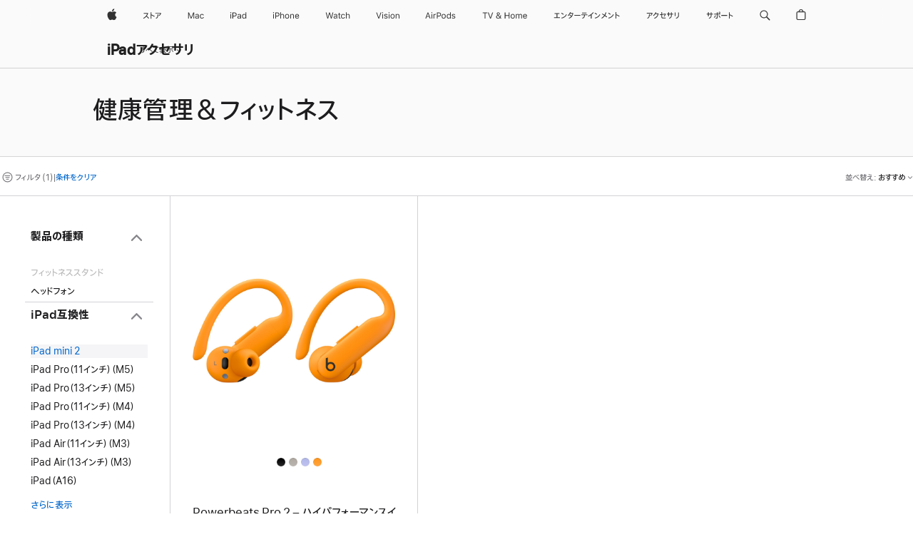

--- FILE ---
content_type: text/css
request_url: https://store.storeimages.cdn-apple.com/8567/store.apple.com/shop/Catalog/global/css/web/category/category.css
body_size: 1469
content:
@charset "UTF-8";.pd-l-plate{position:relative;margin-left:auto;margin-right:auto;width:980px}@media only screen and (max-width:1023px) and (max-device-width:736px){.pd-l-plate{margin-left:auto;margin-right:auto;width:87.5%}}.pd-l-plate::after,.pd-l-plate::before{content:' ';display:table}.pd-l-plate::after{clear:both}.pd-l-plate-scale{position:relative;margin:0;width:100%}@media only screen and (max-width:1023px) and (max-device-width:736px){.pd-l-gutter{padding:0 16px;padding-left:calc(max(16px,env(safe-area-inset-left)));padding-right:calc(max(16px,env(safe-area-inset-right)))}}@media only screen and (max-width:735px) and (min-width:320px){.pd-l-gutter{padding:0 16px}}.pd-theme-dark{color:#fff;text-shadow:0 0 30px rgba(0,0,0,.5)}.pd-theme-dark a{color:#fff;text-shadow:none}.pd-theme-dark-shadowless{color:#fff;text-shadow:none}.pd-theme-dark-shadowless a{color:#fff;text-shadow:none}.pd-theme-dark-blue{color:#fff;text-shadow:0 0 30px rgba(0,0,0,.5)}.pd-theme-dark-blue a{text-shadow:none}.pd-theme-light{color:#333}.pd-theme-light a{color:#333}.pd-theme-dark-light{color:#fff;text-shadow:0 0 30px rgba(0,0,0,.5)}.pd-theme-dark-light a{color:#fff;text-shadow:none}@media only screen and (max-width:1023px) and (max-device-width:736px){.pd-theme-dark-light{color:#333}.pd-theme-dark-light a{color:#333}}.pd-theme-dark-light-blue{color:#fff;text-shadow:0 0 30px rgba(0,0,0,.5)}.pd-theme-dark-light-blue a{color:#fff;text-shadow:none}@media only screen and (max-width:1023px) and (max-device-width:736px){.pd-theme-dark-light-blue{color:#333;text-shadow:none}.pd-theme-dark-light-blue a{color:#08c}}@media only screen and (max-width:1023px) and (max-device-width:736px){.pd-theme-default-dark{color:#fff;text-shadow:0 0 30px rgba(0,0,0,.5)}.pd-theme-default-dark a{color:#fff;text-shadow:none}}.as-navtuck-wrapper:after,.as-navtuck-wrapper:before{content:' ';display:table}.as-navtuck-wrapper:after{clear:both}.as-navtuck-wrapper>.as-navtuck{float:left}.as-navtuck{margin-top:-97px!important;display:inline-block;vertical-align:bottom}@media only screen and (max-width:1023px) and (max-device-width:736px){.as-navtuck{margin-top:-96px!important}}.as-navtuck.as-navtuck-nomargin{margin-top:0}.pd-navtuck-global{margin-top:-44px!important}.pd-navtuck-global-large{margin-top:-44px!important}@media only screen and (max-width:1023px) and (max-device-width:736px){.pd-navtuck-global-large{margin-top:auto!important}}@media only screen and (max-width:1023px) and (max-device-width:736px){.pd-navtuck-global-small{margin-top:-44px!important}}.pd-billboard h1+*,.pd-billboard h2+*,.pd-billboard h3+*,.pd-billboard h4+*,.pd-billboard h5+*,.pd-billboard h6+*{margin-top:auto}.pd-billboard ol+h1,.pd-billboard ol+h2,.pd-billboard ol+h3,.pd-billboard ol+h4,.pd-billboard ol+h5,.pd-billboard ol+h6,.pd-billboard p+h1,.pd-billboard p+h2,.pd-billboard p+h3,.pd-billboard p+h4,.pd-billboard p+h5,.pd-billboard p+h6,.pd-billboard ul+h1,.pd-billboard ul+h2,.pd-billboard ul+h3,.pd-billboard ul+h4,.pd-billboard ul+h5,.pd-billboard ul+h6{margin-top:auto}.pd-billboard ol,.pd-billboard ul{list-style-type:none;margin-left:0}.pd-billboard ol+*,.pd-billboard p+*,.pd-billboard ul+*{margin-top:auto}.pd-billboard-links li a{white-space:nowrap}@media only screen and (max-width:1023px) and (max-device-width:736px){.pd-billboard-links li a{white-space:normal}}.pd-billboard-background-scale{max-width:1070px;min-width:980px;margin:auto;position:relative;overflow:hidden}@media only screen and (max-width:1023px) and (max-device-width:736px){.pd-billboard-background-scale{max-width:inherit;min-width:inherit}}.pd-billboard-scale .pd-l-plate-scale .pd-billboard-background{line-height:0}@media only screen and (max-width:1023px) and (max-device-width:736px){.pd-billboard-scale .pd-l-plate-scale .pd-billboard-background{position:absolute;width:100%;text-align:center;margin:0}}.pd-billboard-scale .pd-l-plate-scale .pd-billboard-hero{height:auto;position:absolute;top:0;left:50%;margin:0 0 0 -720px}@media only screen and (min-width:1440px){.pd-billboard-scale .pd-l-plate-scale .pd-billboard-hero{width:100%;position:static;margin:0}}@media only screen and (max-width:1023px) and (max-device-width:736px){.pd-billboard-scale .pd-l-plate-scale .pd-billboard-hero{margin:0 -368px;position:static}}.pd-billboard-scale .pd-l-plate-scale .pd-billboard-info,.pd-billboard-scale .pd-l-plate-scale .pd-billboard-info-2L{position:absolute;z-index:1;top:49.9%;width:980px;right:0;left:0;margin:auto;padding-top:0;padding-bottom:0;transform:translateY(-50%)}.as-navtuck .pd-billboard-scale .pd-l-plate-scale .pd-billboard-info,.as-navtuck .pd-billboard-scale .pd-l-plate-scale .pd-billboard-info-2L{top:60.1%}.as-carousel .pd-billboard-scale .pd-l-plate-scale .pd-billboard-info,.as-carousel .pd-billboard-scale .pd-l-plate-scale .pd-billboard-info-2L{top:60.5%}@media only screen and (max-width:1023px) and (max-device-width:736px){.pd-billboard-scale .pd-l-plate-scale .pd-billboard-info,.pd-billboard-scale .pd-l-plate-scale .pd-billboard-info-2L{width:320px}}.pd-category-headers-slim{border-bottom:1px solid #d6d6d6}.pd-category-headers-slim .pd-l-plate{display:flex;align-items:center;height:127px;padding-top:93px}@media only screen and (max-width:1023px) and (max-device-width:736px){.pd-category-headers-slim .pd-l-plate{width:100%;height:auto;min-height:104px;padding-top:96px}}.pd-category-headers-slim .pd-billboard-hero{position:absolute;bottom:0;left:42%}@media only screen and (max-width:1023px) and (max-device-width:736px){.pd-category-headers-slim .pd-billboard-hero{bottom:0;left:50%;transform:translate(-50%,0)}}.pd-category-headers-slim .pd-billboard-info{margin-left:-3px;position:relative;z-index:2}@media only screen and (max-width:1023px) and (max-device-width:736px){.pd-category-headers-slim .pd-billboard-info{margin-left:-2px}}.pd-category-headers-slim .pd-billboard-header{font-size:40px;line-height:1.05;font-weight:500;letter-spacing:.008em;font-family:"SF Pro Display","SF Pro Icons","Helvetica Neue",Helvetica,Arial,sans-serif}.pd-category-headers-slim .pd-billboard-header:lang(ar){font-family:"SF Pro AR","SF Pro Gulf","SF Pro Display","SF Pro Icons","Helvetica Neue",Helvetica,Arial,sans-serif}.pd-category-headers-slim .pd-billboard-header:lang(ja){font-family:"SF Pro JP","SF Pro Display","SF Pro Icons","Hiragino Kaku Gothic Pro","ヒラギノ角ゴ Pro W3","メイリオ",Meiryo,"ＭＳ Ｐゴシック","Helvetica Neue",Helvetica,Arial,sans-serif}.pd-category-headers-slim .pd-billboard-header:lang(ko){font-family:"SF Pro KR","SF Pro Display","SF Pro Icons","Apple Gothic","HY Gulim",MalgunGothic,"HY Dotum","Lexi Gulim","Helvetica Neue",Helvetica,Arial,sans-serif}.pd-category-headers-slim .pd-billboard-header:lang(th){font-family:"SF Pro TH","SF Pro Display","SF Pro Icons","Helvetica Neue",Helvetica,Arial,sans-serif}.pd-category-headers-slim .pd-billboard-header:lang(zh-CN){font-family:"SF Pro SC","SF Pro Display","SF Pro Icons","PingFang SC","Helvetica Neue",Helvetica,Arial,sans-serif}.pd-category-headers-slim .pd-billboard-header:lang(zh-HK){font-family:"SF Pro HK","SF Pro Display","SF Pro Icons","PingFang HK","Helvetica Neue",Helvetica,Arial,sans-serif}.pd-category-headers-slim .pd-billboard-header:lang(zh-MO){font-family:"SF Pro HK","SF Pro TC","SF Pro Display","SF Pro Icons","PingFang HK","Helvetica Neue",Helvetica,Arial,sans-serif}.pd-category-headers-slim .pd-billboard-header:lang(zh-TW){font-family:"SF Pro TC","SF Pro Display","SF Pro Icons","PingFang TC","Helvetica Neue",Helvetica,Arial,sans-serif}@media only screen and (max-width:1023px) and (max-device-width:736px){.pd-category-headers-slim .pd-billboard-header{font-size:28px;line-height:1.1073;font-weight:500;letter-spacing:.012em;font-family:"SF Pro Display","SF Pro Icons","Helvetica Neue",Helvetica,Arial,sans-serif}.pd-category-headers-slim .pd-billboard-header:lang(th){font-size:25px;line-height:1.4;font-family:"SF Pro TH","SF Pro Display","SF Pro Icons","Helvetica Neue",Helvetica,Arial,sans-serif}.pd-category-headers-slim .pd-billboard-header:lang(zh){line-height:1.28595}.pd-category-headers-slim .pd-billboard-header:lang(ar){font-family:"SF Pro AR","SF Pro Gulf","SF Pro Display","SF Pro Icons","Helvetica Neue",Helvetica,Arial,sans-serif}.pd-category-headers-slim .pd-billboard-header:lang(ja){font-family:"SF Pro JP","SF Pro Display","SF Pro Icons","Hiragino Kaku Gothic Pro","ヒラギノ角ゴ Pro W3","メイリオ",Meiryo,"ＭＳ Ｐゴシック","Helvetica Neue",Helvetica,Arial,sans-serif}.pd-category-headers-slim .pd-billboard-header:lang(ko){font-family:"SF Pro KR","SF Pro Display","SF Pro Icons","Apple Gothic","HY Gulim",MalgunGothic,"HY Dotum","Lexi Gulim","Helvetica Neue",Helvetica,Arial,sans-serif}.pd-category-headers-slim .pd-billboard-header:lang(zh-CN){font-family:"SF Pro SC","SF Pro Display","SF Pro Icons","PingFang SC","Helvetica Neue",Helvetica,Arial,sans-serif}.pd-category-headers-slim .pd-billboard-header:lang(zh-HK){font-family:"SF Pro HK","SF Pro Display","SF Pro Icons","PingFang HK","Helvetica Neue",Helvetica,Arial,sans-serif}.pd-category-headers-slim .pd-billboard-header:lang(zh-MO){font-family:"SF Pro HK","SF Pro TC","SF Pro Display","SF Pro Icons","PingFang HK","Helvetica Neue",Helvetica,Arial,sans-serif}.pd-category-headers-slim .pd-billboard-header:lang(zh-TW){font-family:"SF Pro TC","SF Pro Display","SF Pro Icons","PingFang TC","Helvetica Neue",Helvetica,Arial,sans-serif}}.pd-category-headers-slim .pd-billboard-background{display:none}